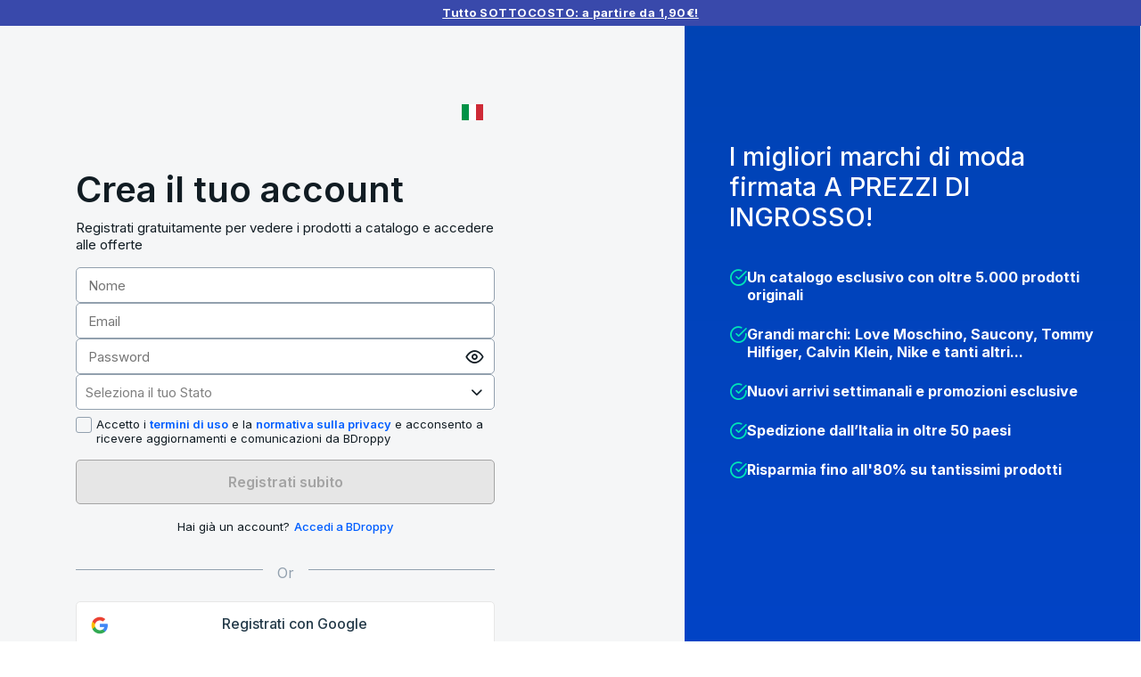

--- FILE ---
content_type: text/html; charset=utf-8
request_url: https://www.bdroppy.com/register
body_size: 2474
content:
<!DOCTYPE html><html translate="no" lang="it_IT"><head><meta charSet="utf-8"/><meta name="google-site-verification" content="aCqehIRGLuiSXfes-IOo8M_o4I697jXCkqzFGLz-__I" class="jsx-4071965600"/><link rel="shortcut icon" href="/favicon-bdroppy.png" class="jsx-4071965600"/><title class="jsx-4071965600">BDroppy - Dashboard</title><meta name="viewport" content="width=device-width, initial-scale=1, maximum-scale=1, user-scalable=0" class="jsx-4071965600"/><meta property="og:image" content="https://www.bdroppy.com/BDroppy-logo-light.svg" class="jsx-4071965600"/><meta name="google" content="nositelinkssearchbox" class="jsx-4071965600"/><meta name="next-head-count" content="7"/><link rel="preload" href="/_next/static/media/7108afb8b1381ad1-s.p.woff2" as="font" type="font/woff2" crossorigin="anonymous" data-next-font="size-adjust"/><link rel="preload" href="/_next/static/media/9e82d62334b205f4-s.p.woff2" as="font" type="font/woff2" crossorigin="anonymous" data-next-font="size-adjust"/><link rel="preload" href="/_next/static/media/4c285fdca692ea22-s.p.woff2" as="font" type="font/woff2" crossorigin="anonymous" data-next-font="size-adjust"/><link rel="preload" href="/_next/static/media/eafabf029ad39a43-s.p.woff2" as="font" type="font/woff2" crossorigin="anonymous" data-next-font="size-adjust"/><link rel="preload" href="/_next/static/media/8888a3826f4a3af4-s.p.woff2" as="font" type="font/woff2" crossorigin="anonymous" data-next-font="size-adjust"/><link rel="preload" href="/_next/static/media/0484562807a97172-s.p.woff2" as="font" type="font/woff2" crossorigin="anonymous" data-next-font="size-adjust"/><link rel="preload" href="/_next/static/media/b957ea75a84b6ea7-s.p.woff2" as="font" type="font/woff2" crossorigin="anonymous" data-next-font="size-adjust"/><link rel="preload" href="/_next/static/media/7db6c35d839a711c-s.p.woff2" as="font" type="font/woff2" crossorigin="anonymous" data-next-font="size-adjust"/><link rel="preload" href="/_next/static/media/6245472ced48d3be-s.p.woff2" as="font" type="font/woff2" crossorigin="anonymous" data-next-font="size-adjust"/><link rel="preload" href="/_next/static/media/e4af272ccee01ff0-s.p.woff2" as="font" type="font/woff2" crossorigin="anonymous" data-next-font="size-adjust"/><link rel="preload" href="/_next/static/css/40371aa36ff0163b.css" as="style"/><link rel="stylesheet" href="/_next/static/css/40371aa36ff0163b.css" data-n-g=""/><noscript data-n-css=""></noscript><script defer="" nomodule="" src="/_next/static/chunks/polyfills-42372ed130431b0a.js"></script><script src="/_next/static/chunks/webpack-f9cfc3492d4e52ce.js" defer=""></script><script src="/_next/static/chunks/framework-5ae4330e382c7ba7.js" defer=""></script><script src="/_next/static/chunks/main-fc1e77a4a51482a9.js" defer=""></script><script src="/_next/static/chunks/pages/_app-5ec346119f67e127.js" defer=""></script><script src="/_next/static/chunks/5063-cef8d92dda0298f5.js" defer=""></script><script src="/_next/static/chunks/6729-5f44c588830c551d.js" defer=""></script><script src="/_next/static/chunks/9015-9b17efd70f21bd35.js" defer=""></script><script src="/_next/static/chunks/1209-03d0f77d6b27b0b0.js" defer=""></script><script src="/_next/static/chunks/4150-6f129ba8aaf45df6.js" defer=""></script><script src="/_next/static/chunks/2991-8e906bcfdf66a72f.js" defer=""></script><script src="/_next/static/chunks/1386-dc88047d63b95de4.js" defer=""></script><script src="/_next/static/chunks/pages/register-1d6620fbdedef18b.js" defer=""></script><script src="/_next/static/j-WfSN2Bb7o1Xq_f7ZVDp/_buildManifest.js" defer=""></script><script src="/_next/static/j-WfSN2Bb7o1Xq_f7ZVDp/_ssgManifest.js" defer=""></script><style id="__jsx-4071965600">:root{--font-poppins:'__Poppins_9b9fd1', '__Poppins_Fallback_9b9fd1'}html{font-family:'__Inter_b9c7ce', '__Inter_Fallback_b9c7ce',sans-serif}h1,h2,h3,h4,h5,h6,li,a,span,button,div,p{font-family:'__Inter_b9c7ce', '__Inter_Fallback_b9c7ce',sans-serif}</style><style id="__jsx-7b8dbb7d0776e003">.logo-wrapper.jsx-7b8dbb7d0776e003,.logo.jsx-7b8dbb7d0776e003 img.jsx-7b8dbb7d0776e003{position:absolute;top:50%;left:50%;-webkit-transform:translate(-50%,-50%);-moz-transform:translate(-50%,-50%);-ms-transform:translate(-50%,-50%);-o-transform:translate(-50%,-50%);transform:translate(-50%,-50%)}.logo.jsx-7b8dbb7d0776e003 img.jsx-7b8dbb7d0776e003{max-width:60px}.logo.jsx-7b8dbb7d0776e003{width:170px;height:170px;position:relative}.logo.jsx-7b8dbb7d0776e003 svg.jsx-7b8dbb7d0776e003,.logo.jsx-7b8dbb7d0776e003 div.jsx-7b8dbb7d0776e003{width:170px;height:170px;position:absolute}.logo.jsx-7b8dbb7d0776e003 div.jsx-7b8dbb7d0776e003{width:130px;height:130px;margin:20px;-webkit-border-radius:20%;-moz-border-radius:20%;border-radius:20%;-webkit-transform:rotate(45deg);-moz-transform:rotate(45deg);-ms-transform:rotate(45deg);-o-transform:rotate(45deg);transform:rotate(45deg);mix-blend-mode:multiply;-webkit-animation:2s cubic-bezier(.66,-.7,.27,1.6)infinite;-moz-animation:2s cubic-bezier(.66,-.7,.27,1.6)infinite;-o-animation:2s cubic-bezier(.66,-.7,.27,1.6)infinite;animation:2s cubic-bezier(.66,-.7,.27,1.6)infinite}.bdroppy-loader.jsx-7b8dbb7d0776e003 div.jsx-7b8dbb7d0776e003:nth-child(1){border:solid 3px var(--white);-webkit-animation-name:rotate-1;-moz-animation-name:rotate-1;-o-animation-name:rotate-1;animation-name:rotate-1}.bdroppy-loader.jsx-7b8dbb7d0776e003 div.jsx-7b8dbb7d0776e003:nth-child(2){border:solid 3px var(--accent);-webkit-animation-name:rotate-2;-moz-animation-name:rotate-2;-o-animation-name:rotate-2;animation-name:rotate-2}.bdroppy-loader.jsx-7b8dbb7d0776e003 div.jsx-7b8dbb7d0776e003:nth-child(3){border:solid 3px var(--primary);-webkit-animation-name:rotate-3;-moz-animation-name:rotate-3;-o-animation-name:rotate-3;animation-name:rotate-3}.bsocial-loader.jsx-7b8dbb7d0776e003 div.jsx-7b8dbb7d0776e003:nth-child(1){border:solid 3px var(--white);-webkit-animation-name:rotate-1;-moz-animation-name:rotate-1;-o-animation-name:rotate-1;animation-name:rotate-1}.bsocial-loader.jsx-7b8dbb7d0776e003 div.jsx-7b8dbb7d0776e003:nth-child(2){border:solid 3px var(--accent);-webkit-animation-name:rotate-2;-moz-animation-name:rotate-2;-o-animation-name:rotate-2;animation-name:rotate-2}.bsocial-loader.jsx-7b8dbb7d0776e003 div.jsx-7b8dbb7d0776e003:nth-child(3){border:solid 3px#09a5ec;-webkit-animation-name:rotate-3;-moz-animation-name:rotate-3;-o-animation-name:rotate-3;animation-name:rotate-3}@-webkit-keyframes rotate-1{to{-webkit-transform:rotate(135deg);-moz-transform:rotate(135deg);-o-transform:rotate(135deg);transform:rotate(135deg)}}@-webkit-keyframes rotate-1{to{-webkit-transform:rotate(135deg);transform:rotate(135deg)}}@-moz-keyframes rotate-1{to{-moz-transform:rotate(135deg);transform:rotate(135deg)}}@-o-keyframes rotate-1{to{-o-transform:rotate(135deg);transform:rotate(135deg)}}@keyframes rotate-1{to{-webkit-transform:rotate(135deg);-moz-transform:rotate(135deg);-o-transform:rotate(135deg);transform:rotate(135deg)}}@-webkit-keyframes rotate-2{to{-webkit-transform:rotate(225deg);-moz-transform:rotate(225deg);-o-transform:rotate(225deg);transform:rotate(225deg)}}@-webkit-keyframes rotate-2{to{-webkit-transform:rotate(225deg);transform:rotate(225deg)}}@-moz-keyframes rotate-2{to{-moz-transform:rotate(225deg);transform:rotate(225deg)}}@-o-keyframes rotate-2{to{-o-transform:rotate(225deg);transform:rotate(225deg)}}@keyframes rotate-2{to{-webkit-transform:rotate(225deg);-moz-transform:rotate(225deg);-o-transform:rotate(225deg);transform:rotate(225deg)}}@-webkit-keyframes rotate-3{to{-webkit-transform:rotate(315deg);-moz-transform:rotate(315deg);-o-transform:rotate(315deg);transform:rotate(315deg)}}@-webkit-keyframes rotate-3{to{-webkit-transform:rotate(315deg);transform:rotate(315deg)}}@-moz-keyframes rotate-3{to{-moz-transform:rotate(315deg);transform:rotate(315deg)}}@-o-keyframes rotate-3{to{-o-transform:rotate(315deg);transform:rotate(315deg)}}@keyframes rotate-3{to{-webkit-transform:rotate(315deg);-moz-transform:rotate(315deg);-o-transform:rotate(315deg);transform:rotate(315deg)}}@-webkit-keyframes flickerAnimation{0%{opacity:1}50%{opacity:0}100%{opacity:1}}@-moz-keyframes flickerAnimation{0%{opacity:1}50%{opacity:0}100%{opacity:1}}@-o-keyframes flickerAnimation{0%{opacity:1}50%{opacity:0}100%{opacity:1}}@keyframes flickerAnimation{0%{opacity:1}50%{opacity:0}100%{opacity:1}}@-o-keyframes flickerAnimation{0%{opacity:1}50%{opacity:0}100%{opacity:1}}@-moz-keyframes flickerAnimation{0%{opacity:1}50%{opacity:0}100%{opacity:1}}@-webkit-keyframes flickerAnimation{0%{opacity:1}50%{opacity:0}100%{opacity:1}}.animate-flicker.jsx-7b8dbb7d0776e003{-webkit-animation:flickerAnimation 1.5s infinite;-moz-animation:flickerAnimation 1.5s infinite;-o-animation:flickerAnimation 1.5s infinite;animation:flickerAnimation 1.5s infinite}</style></head><body><div id="__next"><main class="jsx-4071965600"><style>
    #nprogress {
      pointer-events: none;
    }
    #nprogress .bar {
      background: #29D;
      position: fixed;
      z-index: 9999;
      top: 0;
      left: 0;
      width: 100%;
      height: 3px;
    }
    #nprogress .peg {
      display: block;
      position: absolute;
      right: 0px;
      width: 100px;
      height: 100%;
      box-shadow: 0 0 10px #29D, 0 0 5px #29D;
      opacity: 1;
      -webkit-transform: rotate(3deg) translate(0px, -4px);
      -ms-transform: rotate(3deg) translate(0px, -4px);
      transform: rotate(3deg) translate(0px, -4px);
    }
    #nprogress .spinner {
      display: block;
      position: fixed;
      z-index: 1031;
      top: 15px;
      right: 15px;
    }
    #nprogress .spinner-icon {
      width: 18px;
      height: 18px;
      box-sizing: border-box;
      border: solid 2px transparent;
      border-top-color: #29D;
      border-left-color: #29D;
      border-radius: 50%;
      -webkit-animation: nprogresss-spinner 400ms linear infinite;
      animation: nprogress-spinner 400ms linear infinite;
    }
    .nprogress-custom-parent {
      overflow: hidden;
      position: relative;
    }
    .nprogress-custom-parent #nprogress .spinner,
    .nprogress-custom-parent #nprogress .bar {
      position: absolute;
    }
    @-webkit-keyframes nprogress-spinner {
      0% {
        -webkit-transform: rotate(0deg);
      }
      100% {
        -webkit-transform: rotate(360deg);
      }
    }
    @keyframes nprogress-spinner {
      0% {
        transform: rotate(0deg);
      }
      100% {
        transform: rotate(360deg);
      }
    }
  </style><div style="height:100%;width:100%;position:fixed;top:0;z-index:1000;opacity:1;background-color:var(--background-utils)" class="jsx-7b8dbb7d0776e003"><div class="jsx-7b8dbb7d0776e003 logo-wrapper"><div class="jsx-7b8dbb7d0776e003 bdroppy-loader logo"><div class="jsx-7b8dbb7d0776e003"></div><div class="jsx-7b8dbb7d0776e003"></div><div class="jsx-7b8dbb7d0776e003"></div><img src="/BDroppy-logo-small.svg" alt="bdroppy-logo" class="jsx-7b8dbb7d0776e003 animate-flicker"/></div></div></div></main></div><script id="__NEXT_DATA__" type="application/json">{"props":{"pageProps":{}},"page":"/register","query":{},"buildId":"j-WfSN2Bb7o1Xq_f7ZVDp","nextExport":true,"autoExport":true,"isFallback":false,"locale":"it_IT","locales":["it_IT","en_US","fr_FR","es_ES"],"defaultLocale":"it_IT","scriptLoader":[]}</script></body></html>

--- FILE ---
content_type: image/svg+xml
request_url: https://www.bdroppy.com/images/social-network/facebook.svg
body_size: 461
content:
<svg width="11" height="20" viewBox="0 0 11 20" fill="none" xmlns="http://www.w3.org/2000/svg">
<path d="M10.4993 0.833008H7.74935C6.53377 0.833008 5.36799 1.31589 4.50844 2.17544C3.6489 3.03498 3.16602 4.20077 3.16602 5.41634V8.16634H0.416016V11.833H3.16602V19.1663H6.83268V11.833H9.58268L10.4993 8.16634H6.83268V5.41634C6.83268 5.17323 6.92926 4.94007 7.10117 4.76816C7.27308 4.59625 7.50623 4.49967 7.74935 4.49967H10.4993V0.833008Z" fill="#005EFF"/>
</svg>
